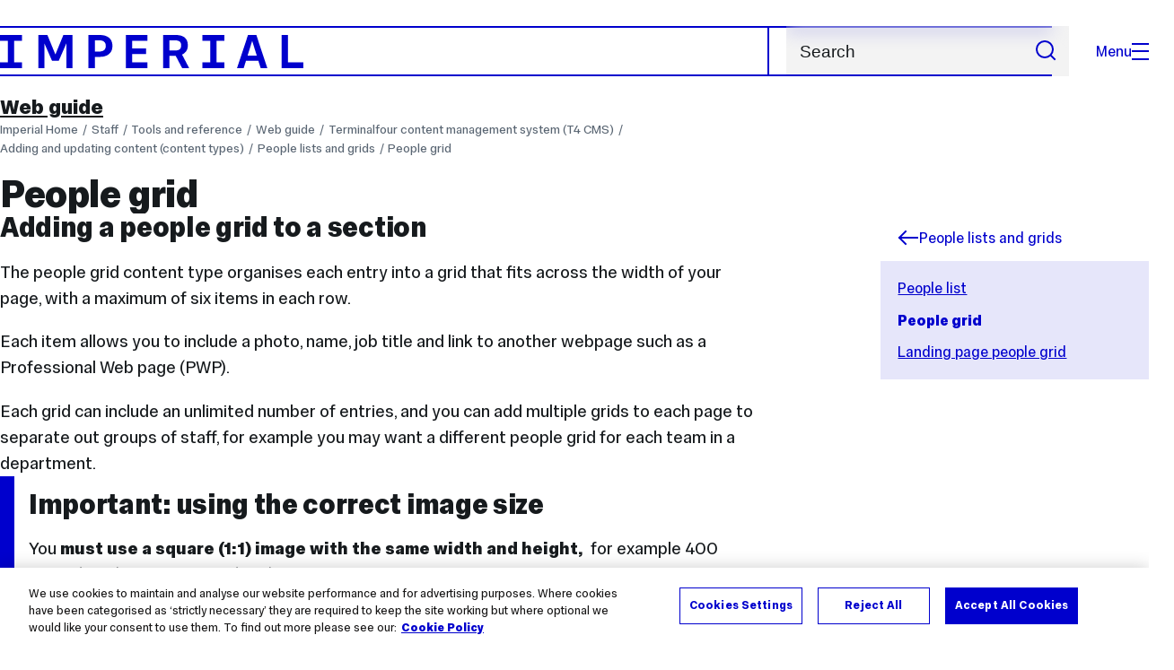

--- FILE ---
content_type: text/html; charset=UTF-8
request_url: https://www.imperial.ac.uk/staff/tools-and-reference/web-guide/t4-site-manager/content-types/people-lists/grid/
body_size: 14639
content:
<!DOCTYPE html>
<html class="no-js" lang="en-GB">

<head>
    <title>People grid | Staff | Imperial College London</title>

    <meta charset="utf-8" />
    <meta http-equiv="X-UA-Compatible" content="IE=edge" />
    <!-- OneTrust Cookies Consent Notice start for imperial.ac.uk -->
<script type="text/javascript" src="https://cdn-ukwest.onetrust.com/consent/6d9efb9d-b605-406f-b8b3-c9644859d064/OtAutoBlock.js" ></script><script src="https://cdn-ukwest.onetrust.com/scripttemplates/otSDKStub.js"  type="text/javascript" charset="UTF-8" data-domain-script="6d9efb9d-b605-406f-b8b3-c9644859d064" ></script>
<script type="text/javascript">function OptanonWrapper() { }</script>
<!-- OneTrust Cookies Consent Notice end for imperial.ac.uk -->
  	<link rel="preconnect" href="https://pxl01-imperialacuk.terminalfour.net">
    <link rel="dns-prefetch" href="https://pxl01-imperialacuk.terminalfour.net">

    <script type="application/ld+json">{"@context": "https://schema.org", "@type": "BreadcrumbList", "itemListElement": [{"@type": "ListItem","position": 1,"name": "Home","item": "https://www.imperial.ac.uk/"},{"@type": "ListItem","position": 2,"name": "Staff","item": "https://www.imperial.ac.uk/staff/"},{"@type": "ListItem","position": 3,"name": "Tools and reference","item": "https://www.imperial.ac.uk/staff/tools-and-reference/"},{"@type": "ListItem","position": 4,"name": "Web guide","item": "https://www.imperial.ac.uk/staff/tools-and-reference/web-guide/"},{"@type": "ListItem","position": 5,"name": "Terminalfour content management system (T4 CMS)","item": "https://www.imperial.ac.uk/staff/tools-and-reference/web-guide/t4-site-manager/"},{"@type": "ListItem","position": 6,"name": "Adding and updating content (content types)","item": "https://www.imperial.ac.uk/staff/tools-and-reference/web-guide/t4-site-manager/content-types/"},{"@type": "ListItem","position": 7,"name": "People lists and grids","item": "https://www.imperial.ac.uk/staff/tools-and-reference/web-guide/t4-site-manager/content-types/people-lists/"},{"@type": "ListItem","position": 8,"name": "People grid","item": "https://www.imperial.ac.uk/staff/tools-and-reference/web-guide/t4-site-manager/content-types/people-lists/grid/"}]}</script>
    <!-- Search metadata tags -->
<meta name="SectionType" content="website">
<!-- twitter metadata tags -->
<meta name="twitter:dnt" content="on">
<meta name="twitter:card" content="summary">
<meta name="twitter:site" content="@imperialcollege">
<meta name="twitter:title" content="People grid">
<meta name="twitter:description" content="How to add a people grid to your T4 pages">
<meta name="twitter:image" content="https://www.imperial.ac.uk/T4Assets/favicon-196x196.png">
<meta name="fb:app_id" content="674884772674087">
<meta property="og:title" content="People grid" />
<meta property="og:type" content="website" />
<meta property="og:image" content="https://www.imperial.ac.uk/T4Assets/favicon-196x196.png" />
<meta property="og:image:type" content="image/png" />
<meta property="og:image:secure_url" content="https://www.imperial.ac.uk/T4Assets/favicon-196x196.png" />
<meta property="og:image:width" content="200" /><meta property="og:image:height" content="200" /><meta property="og:url" content="https://www.imperial.ac.uk/staff/tools-and-reference/web-guide/t4-site-manager/content-types/people-lists/grid/" />
<meta property="og:description" content="How to add a people grid to your T4 pages" />
<meta property="og:locale" content="en_GB" />
<meta property="og:site_name" content="Imperial College London" />

    <meta name="description" content="How to add a people grid to your T4 pages">

    <meta name="keywords" content="">

    <meta name="viewport" content="width=device-width, initial-scale=1.0" />

    <!-- assets */ -->
<link rel="preload" href="/assets/website/fonts/icons/fonts/imperial-icons.woff?vrmf2d" as="font" type="font/woff" crossorigin>
<link rel="preload" href="/assets/website/fonts/imperial-sans/ImperialText-VF.woff2" as="font" type="font/woff2" crossorigin>
<link href="/assets/website/stylesheets/css/screen.2.2.1.css" media="all" rel="stylesheet" type="text/css" />
<link href="/assets/website/stylesheets/css/print.2.2.1.css" media="print" rel="stylesheet" type="text/css" />

<link rel="icon" type="image/svg+xml" href="/assets/website/images/favicon/favicon.svg">
<link rel="alternate icon" href="/assets/website/images/favicon/favicon.ico">
<link rel="icon" href="/assets/website/images/favicon/favicon-32.png" sizes="32x32">
<link rel="icon" href="/assets/website/images/favicon/favicon-57.png" sizes="57x57">
<link rel="icon" href="/assets/website/images/favicon/favicon-76.png" sizes="76x76">
<link rel="icon" href="/assets/website/images/favicon/favicon-96.png" sizes="96x96">
<link rel="icon" href="/assets/website/images/favicon/favicon-128.png" sizes="128x128">
<link rel="icon" href="/assets/website/images/favicon/favicon-192.png" sizes="192x192">
<link rel="icon" href="/assets/website/images/favicon/favicon-228.png" sizes="228x228">
<link rel="shortcut icon" href="/assets/website/images/favicon/favicon-196.png" sizes="196x196">
<link rel="apple-touch-icon" href="/assets/website/images/favicon/favicon-120.png" sizes="120x120">
<link rel="apple-touch-icon" href="/assets/website/images/favicon/favicon-152.png" sizes="152x152">
<link rel="apple-touch-icon" href="/assets/website/images/favicon/favicon-180.png" sizes="180x180">
<meta name="msapplication-TileColor" content="#C8D8E4">
<meta name="msapplication-TileImage" content="/assets/website/images/favicon/favicon-144.png">
<meta name="msapplication-config" content="/assets/website/images/favicon/browserconfig.xml" />

<script src="/assets/website/js/lib/jquery3.min.js" id="jquery3"></script>

<script defer src="/assets/website/js/build/application.2.2.1.min.js" type="text/javascript"></script>

<script defer src="//cdnjs.cloudflare.com/ajax/libs/gsap/3.10.4/gsap.min.js"></script>  <!-- gsap.min.js -->
     
    <link rel="canonical" href="https://www.imperial.ac.uk/staff/tools-and-reference/web-guide/t4-site-manager/content-types/people-lists/grid/" />
    
		 
		
    
      <meta name="SearchLanding" content="false">
      <meta name="LastModified" content="2024-08-06T09:40:12Z" />
</head>

<body class="page-layout-standard theme-6">
    <noscript><iframe src="https://www.googletagmanager.com/ns.html?id=GTM-NDH95W87" height="0" width="0" style="display:none;visibility:hidden"></iframe></noscript><script>(function(w,d,s,l,i){w[l]=w[l]||[];w[l].push({'gtm.start': new Date().getTime(),event:'gtm.js'});var f=d.getElementsByTagName(s)[0], 
j=d.createElement(s),dl=l!='dataLayer'?'&l='+l:'';j.async=true;j.src= 'https://www.googletagmanager.com/gtm.js?id='+i+dl;f.parentNode.insertBefore(j,f); })(window,document,'script','dataLayer','GTM-NDH95W87');</script>
    <a class="skip-to" id="skip-to-content" href="#content">Skip to main content</a>
<a class="skip-to" id="link-to-accessibility" href="/about-the-site/accessibility/">View accessibility support page</a>     
    
    <header class="header">
        <div class="header__inner">
            <a class="header__logo" href="/" aria-label="Homepage">
    <svg width="727" height="80" viewBox="0 0 727 80" fill="none" xmlns="http://www.w3.org/2000/svg">
        <path d="M301.453 0V80H353.346V66H316.622V46H350.152V32.4H316.622V14H353.346V0H301.453Z" fill="currentcolor" />
        <path d="M238.397 12.9177H227.22V39.8776H238.397C247.142 39.8776 253.566 35.6376 253.566 26.3953C253.566 16.8 247.142 12.9177 238.397 12.9177ZM239.196 52.8H227.22V80H212.052V0H239.196C256.219 0 269.533 7.72706 269.533 26.4C269.533 44.8 256.121 52.8 239.196 52.8Z" fill="currentcolor" />
        <path d="M485.079 0V14H503.84V66H485.079V80H537.77V66H519.009V14H537.77V0H485.079Z" fill="currentcolor" />
        <path d="M434.191 24.8C434.191 34.4377 428.602 37.4777 419.022 37.4777H406.248V12.9177H419.022C429.419 12.9224 434.191 16.8 434.191 24.8ZM450.158 24.8C450.158 6.12706 437.384 0 420.619 0H391.08V80H406.248V50.4H419.022C419.722 50.4 420.417 50.3859 421.107 50.3624L436.562 80H453.37L436.224 47.1906C444.565 43.4777 450.158 36.3435 450.158 24.8Z" fill="currentcolor" />
        <path d="M604.324 14.1929L615.238 49.4777H593.406L604.324 14.1929ZM594.345 0L567.999 80H583.966L589.409 62.4H619.235L624.678 80H640.645L614.299 0H594.345Z" fill="currentcolor" />
        <path d="M674.889 0V80H726.914V66H690.058V0H674.889Z" fill="currentcolor" />
        <path d="M151.908 0L132.747 47.04L113.587 0H92.0312V80H106.402V20.1882L124.764 62.4H140.731L159.093 20.1882V80H173.463V0H151.908Z" fill="currentcolor" />
        <path d="M0 0V14H18.7613V66H0V80H52.6912V66H33.93V14H52.6912V0H0Z" fill="currentcolor" />
    </svg>
</a>     

            <div class="header__buttons">
                <search class="header__search">
                   <form action="/search/">
                      <label class="sr-only" for="search">Search</label>
                     <input placeholder="Search" type="search" id="search" name="searchStudioQuery" />
                      <button type="submit" value="Search" aria-label="Submit search">
                          <svg role="img" aria-hidden="true" focusable="false" class="icon icon--m">
                              <use xlink:href="/assets/website/images/svg/icons.svg#search"></use>
                          </svg>
                      </button>
                  </form>
                </search>

                <button class="header__search-toggle toggler" data-targets=".header__search--mobile">
                    Search
                    <svg role="img" aria-hidden="true" focusable="false" class="icon icon--m">
                        <use xlink:href="/assets/website/images/svg/icons.svg#search"></use>
                    </svg>
                </button>
                <button class="header__nav-open" aria-label="Open navigation overlay">Menu<span></span></button>
            </div>


            <nav class="header__nav-fallback">
                <ul class="cluster cluster--pad-m">
                    <li><a href="/study/">Study</a></li><li><a href="/research-and-innovation/">Research</a></li><li><a href="/faculties-and-departments/">Faculties</a></li><li><a href="https://www.imperial.ac.uk/news/">News</a></li><li><a href="/whats-on/">Events</a></li><li><a href="/about/">About</a></li><li><a href="/get-involved/">Get involved</a></li><li><a href="/giving/">Giving</a></li><li><a href="https://shopimperial.org/">Shop Imperial</a></li>
                    <li><a href="/search">Search</a></li>
                </ul>
            </nav>

            <search class="header__search header__search--mobile">
              <form action="/search/">
                      <label class="sr-only" for="search">Search</label>
                      <input placeholder="Search" type="search" id="search" name="searchStudioQuery" />
                      <button type="submit" value="Search" aria-label="Submit search">
                          <svg role="img" aria-hidden="true" focusable="false" class="icon icon--m">
                              <use xlink:href="/assets/website/images/svg/icons.svg#search"></use>
                          </svg>
                      </button>
                  </form>
            </search>
        </div>

        <div id="#overlay" role="dialog" aria-modal="true" aria-labelledby="overlay-title" class="hidden">
            <h2 class="sr-only" id="overlay-title">Website navigation</h2>
            <div class="container">
                <div class="header__drawer">
                    <button class="header__nav-close" aria-label="Close navigation overlay">Close<span></span></button>
                    <a class="header__drawer__logo" href="/" aria-label="Homepage">
    <svg width="727" height="80" viewBox="0 0 727 80" fill="none" xmlns="http://www.w3.org/2000/svg">
    <path d="M301.453 0V80H353.346V66H316.622V46H350.152V32.4H316.622V14H353.346V0H301.453Z" fill="currentcolor"/>
    <path d="M238.397 12.9177H227.22V39.8776H238.397C247.142 39.8776 253.566 35.6376 253.566 26.3953C253.566 16.8 247.142 12.9177 238.397 12.9177ZM239.196 52.8H227.22V80H212.052V0H239.196C256.219 0 269.533 7.72706 269.533 26.4C269.533 44.8 256.121 52.8 239.196 52.8Z" fill="currentcolor"/>
    <path d="M485.079 0V14H503.84V66H485.079V80H537.77V66H519.009V14H537.77V0H485.079Z" fill="currentcolor"/>
    <path d="M434.191 24.8C434.191 34.4377 428.602 37.4777 419.022 37.4777H406.248V12.9177H419.022C429.419 12.9224 434.191 16.8 434.191 24.8ZM450.158 24.8C450.158 6.12706 437.384 0 420.619 0H391.08V80H406.248V50.4H419.022C419.722 50.4 420.417 50.3859 421.107 50.3624L436.562 80H453.37L436.224 47.1906C444.565 43.4777 450.158 36.3435 450.158 24.8Z" fill="currentcolor"/>
    <path d="M604.324 14.1929L615.238 49.4777H593.406L604.324 14.1929ZM594.345 0L567.999 80H583.966L589.409 62.4H619.235L624.678 80H640.645L614.299 0H594.345Z" fill="currentcolor"/>
    <path d="M674.889 0V80H726.914V66H690.058V0H674.889Z" fill="currentcolor"/>
    <path d="M151.908 0L132.747 47.04L113.587 0H92.0312V80H106.402V20.1882L124.764 62.4H140.731L159.093 20.1882V80H173.463V0H151.908Z" fill="currentcolor"/>
    <path d="M0 0V14H18.7613V66H0V80H52.6912V66H33.93V14H52.6912V0H0Z" fill="currentcolor"/>
</svg>
</a>     
                    <div class="header__pane-switchers">
                        <button class="header__pane-switcher" data-tab-id="site-nav">Key links</button>
                        <button class="header__pane-switcher" data-tab-id="section-nav">This section</button>
                    </div>
                    <div class="header__pane header__pane--global" id="site-nav">
                        <a class="header__skip-link" href="#section-nav">Skip to section navigation</a>
                        <nav class="header__nav header__nav--global" aria-labelledby="global-nav-title">
                            <h3 class="sr-only" id="global-nav-title">Global site navigation</h3>
                            <ul>
                                <li>
    <a href="/study/">Study</a>
    <ul>
<li><a href="/study/courses/">Course search</a></li>
<li><a href="/study/apply/">Apply</a></li>
<li><a href="/study/fees-and-funding/">Fees and funding</a></li>
<li><a href="/study/student-life/">Student life</a></li>
<li><a href="/study/visit/">Visit</a></li>
<li><a href="/study/help-centre/">Help centre</a></li>
<li><a href="/study/request-info/">Request info</a></li>
<li><a href="/study/international-students/">International students</a></li>
<li><a href="https://www.imperial.ac.uk/business-school/executive-education/">Executive education</a></li>
<li></li>
<li><a href="/study/visit/summer-schools/">Summer schools</a></li>
</ul>
</li><li>
    <a href="/research-and-innovation/">Research</a>
    
</li><li>
    <a href="/faculties-and-departments/">Faculties</a>
    <ul>
<li><a href="/engineering/">Faculty of Engineering</a></li>
<li><a href="/medicine/">Faculty of Medicine</a></li>
<li><a href="/natural-sciences/">Faculty of Natural Sciences</a></li>
<li><a href="https://www.imperial.ac.uk/business-school/">Imperial Business School</a></li>
<li><a href="/admin-services/">Administrative and support services</a></li>
</ul>
</li><li>
    <a href="https://www.imperial.ac.uk/news/">News</a>
    <ul>
<li><a href="https://www.imperial.ac.uk/news/">News</a></li>
<li><a href="/be-inspired/stories/">Imperial Stories</a></li>
<li><a href="/be-inspired/magazine/">Imperial Magazine</a></li>
</ul>
</li><li>
    <a href="/whats-on/">Events</a>
    <ul>
<li><a href="/whats-on/">What's on</a></li>
<li><a href="/be-inspired/festival/">Great Exhibition Road Festival</a></li>
<li><a href="/be-inspired/lates/">Imperial Lates</a></li>
<li><a href="/students/graduation/">Graduation</a></li>
</ul>
</li><li>
    <a href="/about/">About</a>
    <ul>
<li><a href="/about/leadership-and-strategy/president/">President</a></li>
<li><a href="/about/leadership-and-strategy/provost/">Provost and Deputy President</a></li>
<li><a href="/admin-services/governance/university-governance-structure/governance-structure/council/">Council</a></li>
<li><a href="/about/leadership-and-strategy/strategy/">Imperial Strategy</a></li>
<li><a href="/about/global/">Imperial Global</a></li>
<li><a href="/about/sustainability/">Sustainable Imperial</a></li>
<li><a href="/about/school-of-convergence-science/">School of Convergence Science</a></li>
<li><a href="/about/governance/">Governance</a></li>
<li><a href="/visit/campuses/">Campuses</a></li>
<li><a href="https://profiles.imperial.ac.uk/">Our academics</a></li>
<li><a href="/jobs/">Jobs at Imperial</a></li>
</ul>
</li><li>
    <a href="/get-involved/">Get involved</a>
    <ul>
<li><a href="/giving/">Giving</a></li>
<li><a href="/be-inspired/schools-outreach/">Schools outreach</a></li>
<li><a href="/be-inspired/global-summer-school/">Imperial Global Summer School</a></li>
<li><a href="/be-inspired/societal-engagement/">Societal engagement</a></li>
<li><a href="/be-inspired/volunteering/">Volunteering and outreach</a></li>
<li><a href="/get-involved/women-at-imperial/">Women at Imperial</a></li>
</ul>
</li><li>
    <a href="/giving/">Giving</a>
    
</li><li>
    <a href="https://shopimperial.org/">Shop Imperial</a>
    
</li>
                            </ul>
                        </nav>
                        <nav aria-labelledby="user-nav-title" role="navigation">
    <h3 class="sr-only" id="user-nav-title">User links navigation</h3>
    <ul class="header__user-links">
        <li><a href="/staff/">For staff</a></li>
        <li><a href="/students/">Current students</a></li>
        <li><a href="/for-business/">Imperial for business</a></li>
        <li><a href="/be-inspired/schools-outreach/">For schools</a></li>
        <li><a href="/alumni/">Alumni</a></li>
    </ul>
</nav>
                    </div>
                    <div class="header__pane header__pane--section" id="section-nav">
                        <nav class="header__nav header__nav--section" aria-labelledby="section-nav-title">
                            <!-- Section ID 1572--><a class="header__nav__breadcrumb" href="/staff/tools-and-reference/">
<span>Tools and reference</span>
</a>

                            <h3 class="header__nav__title" id="section-nav-title"><a href="/staff/tools-and-reference/web-guide/">Web guide</a><span class="sr-only"> navigation</span></h3>
                            <ul>
                                <li><span class="currentbranch0"><a href="/staff/tools-and-reference/web-guide/t4-site-manager/">Terminalfour content management system (T4 CMS)</a></span>
<ul class="multilevel-linkul-0">
<li><a href="/staff/tools-and-reference/web-guide/t4-site-manager/new-sections-and-redesigns/">Requesting new sections of the website or redesigning existing sections in T4 </a></li>
<li><a href="/staff/tools-and-reference/web-guide/t4-site-manager/add-a-section/">Adding a new section (page)</a></li>
<li><a href="/staff/tools-and-reference/web-guide/t4-site-manager/edit-a-section/">Editing a section (page)</a>
<ul class="multilevel-linkul-1">
<li><a href="/staff/tools-and-reference/web-guide/t4-site-manager/edit-a-section/reorder-navigation/">Reorder the pages in your navigation</a></li>

</ul>

</li>
<li><a href="/staff/tools-and-reference/web-guide/t4-site-manager/moving-sections/">Moving sections (pages)</a></li>
<li><a href="/staff/tools-and-reference/web-guide/t4-site-manager/templates/">Page layouts (templates)</a></li>
<li><span class="currentbranch1"><a href="/staff/tools-and-reference/web-guide/t4-site-manager/content-types/">Adding and updating content (content types)</a></span>
<ul class="multilevel-linkul-1">
<li><a href="/staff/tools-and-reference/web-guide/t4-site-manager/content-types/list/">A-Z list of content types </a></li>
<li><a href="/staff/tools-and-reference/web-guide/t4-site-manager/content-types/adding-a-content-type/">Adding a content type</a></li>
<li><a href="/staff/tools-and-reference/web-guide/t4-site-manager/content-types/general-content/images/">Adding images to your content</a></li>
<li><a href="/staff/tools-and-reference/web-guide/t4-site-manager/content-types/updating-content/">Updating an existing content type</a>
<ul class="multilevel-linkul-2">
<li><a href="/staff/tools-and-reference/web-guide/t4-site-manager/content-types/updating-content/restore/">Restore a previous version of the content</a></li>

</ul>

</li>
<li><a href="/staff/tools-and-reference/web-guide/t4-site-manager/content-types/moving-and-duplicating/">Moving and duplicating content</a></li>
<li><a href="/staff/tools-and-reference/web-guide/t4-site-manager/content-types/reordering-content/">Reordering content on your pages</a></li>
<li><a href="/staff/tools-and-reference/web-guide/t4-site-manager/content-types/accordions/">Accordions</a></li>
<li><a href="/staff/tools-and-reference/web-guide/t4-site-manager/content-types/banners/">Banners</a>
<ul class="multilevel-linkul-2">
<li><a href="/staff/tools-and-reference/web-guide/t4-site-manager/content-types/banners/banner-bottom-block/">Banner - bottom block</a></li>
<li><a href="/staff/tools-and-reference/web-guide/t4-site-manager/content-types/banners/landing-page/">Landing page banner with call to action links</a></li>

</ul>

</li>
<li><a href="/staff/tools-and-reference/web-guide/t4-site-manager/content-types/blog-feed/">Blog feed</a></li>
<li><a href="/staff/tools-and-reference/web-guide/t4-site-manager/content-types/call-to-action-box/">Call to action box</a></li>
<li><a href="/staff/tools-and-reference/web-guide/t4-site-manager/content-types/carousels/">Carousels</a></li>
<li><a href="/staff/tools-and-reference/web-guide/t4-site-manager/content-types/celcat/">Celcat calendar</a></li>
<li><a href="/staff/tools-and-reference/web-guide/t4-site-manager/content-types/column-blocks/">Column blocks (link lists)</a>
<ul class="multilevel-linkul-2">
<li><a href="/staff/tools-and-reference/web-guide/t4-site-manager/content-types/column-blocks/3-column-block/">3 Column block</a></li>
<li><a href="/staff/tools-and-reference/web-guide/t4-site-manager/content-types/column-blocks/4-column-block/">4 Column block</a></li>

</ul>

</li>
<li><a href="/staff/tools-and-reference/web-guide/t4-site-manager/content-types/colour-blocks/">Column colour blocks</a>
<ul class="multilevel-linkul-2">
<li><a href="/staff/tools-and-reference/web-guide/t4-site-manager/content-types/colour-blocks/2-column-colour-block/">2 Column colour block</a></li>
<li><a href="/staff/tools-and-reference/web-guide/t4-site-manager/content-types/colour-blocks/3-column-colour-block/">3 Column colour block</a></li>
<li><a href="/staff/tools-and-reference/web-guide/t4-site-manager/content-types/colour-blocks/2-column-general-content-block/">2 column general content block</a></li>
<li><a href="/staff/tools-and-reference/web-guide/t4-site-manager/content-types/colour-blocks/3-column-general-content-block/">3 column general content block</a></li>

</ul>

</li>
<li><a href="/staff/tools-and-reference/web-guide/t4-site-manager/content-types/data-harvesting/">Data harvesting/Student CRM forms</a></li>
<li><a href="/staff/tools-and-reference/web-guide/t4-site-manager/content-types/display-external-feed/">Display external feed</a></li>
<li><a href="/staff/tools-and-reference/web-guide/t4-site-manager/content-types/eventbrite/">Eventbrite</a></li>
<li><a href="/staff/tools-and-reference/web-guide/t4-site-manager/content-types/flexible-content/">Flexible content blocks</a>
<ul class="multilevel-linkul-2">
<li><a href="/staff/tools-and-reference/web-guide/t4-site-manager/content-types/flexible-content/flexible-content-benefits/">Benefits of using flexible content blocks</a></li>
<li><a href="/staff/tools-and-reference/web-guide/t4-site-manager/content-types/flexible-content/fixed-widths/">Using fixed column widths</a></li>

</ul>

</li>
<li><a href="/staff/tools-and-reference/web-guide/t4-site-manager/content-types/flexible-image-text-cards/">Flexible image and text cards</a></li>
<li><a href="/staff/tools-and-reference/web-guide/t4-site-manager/content-types/flickr-album/">Flickr album</a></li>
<li><a href="/staff/tools-and-reference/web-guide/t4-site-manager/content-types/forms/">Forms and surveys</a></li>
<li><a href="/staff/tools-and-reference/web-guide/t4-site-manager/content-types/general-a-z-lists/">General A-Z lists</a></li>
<li><a href="/staff/tools-and-reference/web-guide/t4-site-manager/content-types/general-content/">General content</a>
<ul class="multilevel-linkul-2">
<li><a href="/staff/tools-and-reference/web-guide/t4-site-manager/content-types/general-content/images/">Using images in your content</a>
<ul class="multilevel-linkul-3">
<li><a href="/staff/tools-and-reference/web-guide/t4-site-manager/content-types/general-content/images/sizes/">Image sizes for each content type</a></li>
<li><a href="/staff/tools-and-reference/web-guide/t4-site-manager/content-types/general-content/images/adding-images/">Adding images to your content</a>
<ul class="multilevel-linkul-4">
<li><a href="/staff/tools-and-reference/web-guide/t4-site-manager/content-types/general-content/images/adding-images/using-existing-images-in-the-media-library/">Using existing images in the Media Library</a></li>
<li><a href="/staff/tools-and-reference/web-guide/t4-site-manager/content-types/general-content/images/adding-images/adding-new-images-to-the-media-library/">Adding new images to the Media Library</a></li>

</ul>

</li>
<li><a href="/staff/tools-and-reference/web-guide/t4-site-manager/content-types/general-content/images/image-filenames/">Image filename guidance</a></li>

</ul>

</li>
<li><a href="/staff/tools-and-reference/web-guide/t4-site-manager/content-types/general-content/documents/">Adding documents: pdfs, Word, zip etc.</a>
<ul class="multilevel-linkul-3">
<li><a href="/staff/tools-and-reference/web-guide/t4-site-manager/content-types/general-content/documents/document-link/">Adding a link to a document in your content</a></li>
<li><a href="/staff/tools-and-reference/web-guide/t4-site-manager/content-types/general-content/documents/editing-documents/">Editing and removing existing documents</a></li>

</ul>

</li>

</ul>

</li>
<li><a href="/staff/tools-and-reference/web-guide/t4-site-manager/content-types/google-calendar/">Google Calendar</a></li>
<li><a href="/staff/tools-and-reference/web-guide/t4-site-manager/content-types/maps/">Google Maps and Street View</a>
<ul class="multilevel-linkul-2">
<li><a href="/staff/tools-and-reference/web-guide/t4-site-manager/content-types/maps/google-map/">Google Map (embed)</a></li>
<li><a href="/staff/tools-and-reference/web-guide/t4-site-manager/content-types/maps/street-view/">Street View (embed)</a></li>

</ul>

</li>
<li><a href="/staff/tools-and-reference/web-guide/t4-site-manager/content-types/highlight-box/">Highlight box</a>
<ul class="multilevel-linkul-2">
<li><a href="/staff/tools-and-reference/web-guide/t4-site-manager/content-types/highlight-box/call-to-action-button/">Call to action button</a></li>
<li><a href="/staff/tools-and-reference/web-guide/t4-site-manager/content-types/highlight-box/colour-block/">Colour block</a></li>
<li><a href="/staff/tools-and-reference/web-guide/t4-site-manager/content-types/highlight-box/document-download/">Document download button</a></li>
<li><a href="/staff/tools-and-reference/web-guide/t4-site-manager/content-types/highlight-box/video/">Video</a></li>

</ul>

</li>
<li><a href="/staff/tools-and-reference/web-guide/t4-site-manager/content-types/icon-cards/">Icon cards</a>
<ul class="multilevel-linkul-2">
<li><a href="/staff/tools-and-reference/web-guide/t4-site-manager/content-types/icon-cards/list/">All icon cards available</a></li>

</ul>

</li>
<li><a href="/staff/tools-and-reference/web-guide/t4-site-manager/content-types/image-grid/">Image grid</a></li>
<li><a href="/staff/tools-and-reference/web-guide/t4-site-manager/content-types/infogram/">Infogram</a></li>
<li><a href="/staff/tools-and-reference/web-guide/t4-site-manager/content-types/issuu/">Issuu</a></li>
<li><a href="/staff/tools-and-reference/web-guide/t4-site-manager/content-types/key-facts/">Key facts</a></li>
<li><a href="/staff/tools-and-reference/web-guide/t4-site-manager/content-types/feature-item/">Landing page feature item</a></li>
<li><a href="/staff/tools-and-reference/web-guide/t4-site-manager/content-types/landing-page-navigation-listing/">Landing page navigation listing</a></li>
<li><a href="/staff/tools-and-reference/web-guide/t4-site-manager/content-types/landing-page-text-with-featurelinks/">Landing page text with feature/links</a></li>
<li><a href="/staff/tools-and-reference/web-guide/t4-site-manager/content-types/lead-paragraph/">Lead paragraph</a></li>
<li><a href="/staff/tools-and-reference/web-guide/t4-site-manager/content-types/local-footer/">Local footers</a></li>
<li><a href="/staff/tools-and-reference/web-guide/t4-site-manager/content-types/logo-grid/">Logo grid</a></li>
<li><a href="/staff/tools-and-reference/web-guide/t4-site-manager/content-types/mailchimp/">MailChimp</a></li>
<li><a href="/staff/tools-and-reference/web-guide/t4-site-manager/content-types/news-and-events/">News and events</a>
<ul class="multilevel-linkul-2">
<li><a href="/staff/tools-and-reference/web-guide/t4-site-manager/content-types/news-and-events/event-listing/">Event listing</a></li>
<li><a href="/staff/tools-and-reference/web-guide/t4-site-manager/content-types/news-and-events/event-summary/">Event summary</a></li>
<li><a href="/staff/tools-and-reference/web-guide/t4-site-manager/content-types/news-and-events/events-feed/">Events feed</a></li>
<li><a href="/staff/tools-and-reference/web-guide/t4-site-manager/content-types/news-and-events/landing-page-news/">Landing page news story</a></li>
<li><a href="/staff/tools-and-reference/web-guide/t4-site-manager/content-types/news-and-events/manual-latest-news-block/">Manual latest news block</a></li>
<li><a href="/staff/tools-and-reference/web-guide/t4-site-manager/content-types/news-and-events/feed/">News feed</a></li>
<li><a href="/staff/tools-and-reference/web-guide/t4-site-manager/content-types/news-and-events/search-page/">News search page</a></li>

</ul>

</li>
<li><span class="currentbranch2"><a href="/staff/tools-and-reference/web-guide/t4-site-manager/content-types/people-lists/">People lists and grids</a></span>
<ul class="multilevel-linkul-2">
<li><a href="/staff/tools-and-reference/web-guide/t4-site-manager/content-types/people-lists/list/">People list</a></li>
<li><span class="currentbranch3"><a href="/staff/tools-and-reference/web-guide/t4-site-manager/content-types/people-lists/grid/">People grid</a></span></li>
<li><a href="/staff/tools-and-reference/web-guide/t4-site-manager/content-types/people-lists/landing-grid/">Landing page people grid</a></li>

</ul>

</li>
<li><a href="/staff/tools-and-reference/web-guide/t4-site-manager/content-types/prezi/">Prezi</a></li>
<li><a href="/staff/tools-and-reference/web-guide/t4-site-manager/content-types/quote-block/">Quote block</a></li>
<li><a href="/staff/tools-and-reference/web-guide/t4-site-manager/content-types/research-publications/">Research publications</a></li>
<li><a href="/staff/tools-and-reference/web-guide/t4-site-manager/content-types/slideshows/">Slideshows</a>
<ul class="multilevel-linkul-2">
<li><a href="/staff/tools-and-reference/web-guide/t4-site-manager/content-types/slideshows/full-width-landing/">Slideshow - full width landing</a></li>
<li><a href="/staff/tools-and-reference/web-guide/t4-site-manager/content-types/slideshows/slideshow-tall/">Slideshow - tall</a></li>
<li><a href="/staff/tools-and-reference/web-guide/t4-site-manager/content-types/slideshows/slideshow-short/">Slideshow - short</a></li>

</ul>

</li>
<li><a href="/staff/tools-and-reference/web-guide/t4-site-manager/content-types/social-metadata/">Social Metadata</a></li>
<li><a href="/staff/tools-and-reference/web-guide/t4-site-manager/content-types/soundcloud/">SoundCloud</a></li>
<li><a href="/staff/tools-and-reference/web-guide/t4-site-manager/content-types/tabs/">Tabs</a></li>
<li><a href="/staff/tools-and-reference/web-guide/t4-site-manager/content-types/umap/">uMap</a></li>
<li><a href="/staff/tools-and-reference/web-guide/t4-site-manager/content-types/videos/">Adding videos</a>
<ul class="multilevel-linkul-2">
<li><a href="/staff/tools-and-reference/web-guide/t4-site-manager/content-types/videos/video-3-column/">Video - 3 column</a></li>
<li><a href="/staff/tools-and-reference/web-guide/t4-site-manager/content-types/videos/video-with-text/">Video with text</a></li>
<li><a href="/staff/tools-and-reference/web-guide/t4-site-manager/content-types/highlight-box/video/">Video in a highlight box</a></li>
<li><a href="/staff/tools-and-reference/web-guide/t4-site-manager/content-types/videos/video-playlist/">Video playlist</a></li>
<li><a href="/staff/tools-and-reference/web-guide/t4-site-manager/content-types/videos/video-general-content/">Video with general content</a></li>

</ul>

</li>
<li><a href="/staff/tools-and-reference/web-guide/t4-site-manager/content-types/widgets-and-items/">Widgets and items</a></li>
<li><a href="/staff/tools-and-reference/web-guide/t4-site-manager/content-types/wufoo/">Wufoo</a></li>

</ul>

</li>
<li><a href="/staff/tools-and-reference/web-guide/t4-site-manager/hiding-and-deleting/">Deleting and hiding content and sections (pages)</a>
<ul class="multilevel-linkul-1">
<li><a href="/staff/tools-and-reference/web-guide/t4-site-manager/hiding-and-deleting/sections/">Hiding,unpublishing and deleting sections (pages)</a></li>

</ul>

</li>
<li><a href="/staff/tools-and-reference/web-guide/t4-site-manager/content-types/general-content/documents/">Adding documents: pdfs, Word, zip etc.</a></li>
<li><a href="/staff/tools-and-reference/web-guide/t4-site-manager/restrict-access/">Restricting viewing access of your pages and documents</a></li>
<li><a href="/staff/tools-and-reference/web-guide/t4-site-manager/viewing-pages/">Previewing pages before they go live</a></li>
<li><a href="/staff/tools-and-reference/web-guide/t4-site-manager/publishing/">Publishing your pages (making them live)</a></li>
<li><a href="/staff/tools-and-reference/web-guide/t4-site-manager/colour-theme/">Website colour theme</a></li>
<li><a href="/staff/tools-and-reference/web-guide/t4-site-manager/jargon-buster/">Jargon glossary</a></li>
<li><a href="/staff/tools-and-reference/web-guide/t4-site-manager/logging-in-error/">Error when logging into T4 (401 error) - how to resolve</a></li>

</ul>

</li><li><a href="/staff/tools-and-reference/web-guide/tools/">Digital tools and services</a>
<ul class="multilevel-linkul-0">
<li><a href="/staff/tools-and-reference/web-guide/t4-site-manager/">Terminalfour (T4) Site Manager</a></li>
<li><a href="/staff/tools-and-reference/web-guide/tools/qualtrics/">Qualtrics survey tool</a>
<ul class="multilevel-linkul-1">
<li><a href="/staff/tools-and-reference/web-guide/tools/qualtrics/creating-a-survey/">Creating a form / survey</a></li>
<li><a href="/staff/tools-and-reference/web-guide/tools/qualtrics/publishing-forms/">Publishing a form / survey</a></li>
<li><a href="/staff/tools-and-reference/web-guide/tools/qualtrics/reports/">Extracting survey data and reports</a></li>
<li><a href="/staff/tools-and-reference/web-guide/tools/qualtrics/decommissioning/">Decommissioning your form and survey</a></li>
<li><a href="/staff/tools-and-reference/web-guide/tools/qualtrics/survey-help/">Qualtrics surveys - further help</a></li>
<li><a href="/staff/tools-and-reference/web-guide/tools/qualtrics/accessibility-qualtrics/">Accessibility on Qualtrics site</a></li>

</ul>

</li>
<li><a href="/staff/tools-and-reference/web-guide/tools/analytics-dashboards/">Analytics dashboards</a>
<ul class="multilevel-linkul-1">
<li><a href="/staff/tools-and-reference/web-guide/tools/analytics-dashboards/interpret-dashboard-data/">Guidance on your dashboard data</a></li>

</ul>

</li>
<li><a href="/staff/tools-and-reference/web-guide/tools/blogs/">Imperial blogs</a>
<ul class="multilevel-linkul-1">
<li><a href="/staff/tools-and-reference/web-guide/tools/blogs/how-to/">Blogs - getting started with WordPress</a></li>
<li><a href="/staff/tools-and-reference/web-guide/tools/blogs/terms-of-use/">Terms and conditions </a></li>
<li><a href="/staff/tools-and-reference/web-guide/tools/blogs/accessibility/">Accessibility statement for Imperial blogs</a></li>

</ul>

</li>
<li><a href="/admin-services/ict/training-and-resources/inclusive-technology/">Inclusive Technology</a></li>
<li><a href="/admin-services/ict/self-service/connect-communicate/sharing-and-collaboration-tools/sharepoint-online/">SharePoint</a></li>
<li><a href="/staff/tools-and-reference/web-guide/tools/digital-signage/">Digital signage</a>
<ul class="multilevel-linkul-1">
<li><a href="/staff/tools-and-reference/web-guide/tools/digital-signage/large-screen-guidelines/">Main Entrance large screen guidelines</a></li>
<li><a href="/staff/tools-and-reference/web-guide/tools/digital-signage/list-of-screens-across-our-campuses/">List of screens across our campuses</a></li>
<li><a href="/staff/tools-and-reference/web-guide/tools/digital-signage/guidance-for-running-screens/">Guidance for running screens</a></li>
<li><a href="/staff/tools-and-reference/web-guide/tools/digital-signage/guidance-for-creating-content-for-screens/">Guidance for creating content for screens</a></li>

</ul>

</li>
<li><a href="/admin-services/ict/self-service/connect-communicate/sharing-and-collaboration-tools/wikis/">Wikis</a></li>
<li><a href="/staff/tools-and-reference/web-guide/tools/social-media/">Social media</a>
<ul class="multilevel-linkul-1">
<li><a href="/be-inspired/social-and-multimedia/directory/">Social networks</a></li>

</ul>

</li>
<li><a href="/staff/tools-and-reference/web-guide/tools/news/">Imperial News</a></li>
<li><a href="/staff/tools-and-reference/web-guide/tools/events-website/">Events website</a>
<ul class="multilevel-linkul-1">
<li><a href="/staff/tools-and-reference/web-guide/tools/events-website/events-authors/">Instructions for events authors</a></li>
<li><a href="/staff/tools-and-reference/web-guide/tools/events-website/feed-generator/">Using the feed generator</a></li>
<li><a href="/staff/tools-and-reference/web-guide/tools/events-website/things-to-consider/">Approaches to consider</a></li>

</ul>

</li>
<li><a href="/admin-services/communications/internal-communications/email-newsletters/using-poppulo/">Poppulo (email newsletters)</a></li>
<li><a href="/staff/tools-and-reference/web-guide/tools/search/">Website search</a></li>
<li><a href="/staff/tools-and-reference/web-guide/tools/workspace-on-box/">Workspace on Box for public file sharing</a></li>
<li><a href="/staff/tools-and-reference/web-guide/tools/mobile-apps/">Mobile apps</a></li>

</ul>

</li><li><a href="/staff/tools-and-reference/web-guide/training-and-events/">Digital skills training</a>
<ul class="multilevel-linkul-0">
<li><a href="/staff/tools-and-reference/web-guide/training-and-events/materials/">Web skills materials</a>
<ul class="multilevel-linkul-1">
<li><a href="/staff/tools-and-reference/web-guide/training-and-events/materials/accessibility/">Accessible content guidance</a>
<ul class="multilevel-linkul-2">
<li><a href="/staff/tools-and-reference/web-guide/training-and-events/materials/accessibility/headings/">Using clear and effective headings</a></li>
<li><a href="/staff/tools-and-reference/web-guide/training-and-events/materials/accessibility/images/">Accessible images</a></li>
<li><a href="/staff/tools-and-reference/web-guide/training-and-events/materials/accessibility/links/">Adding accessible links</a></li>
<li><a href="/staff/tools-and-reference/web-guide/training-and-events/materials/accessibility/tables/">Using tables</a></li>
<li><a href="/staff/tools-and-reference/web-guide/training-and-events/materials/accessibility/documents/">Publishing accessible documents online</a>
<ul class="multilevel-linkul-3">
<li><a href="/staff/tools-and-reference/web-guide/training-and-events/materials/accessibility/documents/ms-office/">Creating accessible Office documents</a>
<ul class="multilevel-linkul-4">
<li><a href="/staff/tools-and-reference/web-guide/training-and-events/materials/accessibility/documents/ms-office/image-alt-text/">Add alternative (alt) text to images</a></li>
<li><a href="/staff/tools-and-reference/web-guide/training-and-events/materials/accessibility/documents/ms-office/add-a-document-title-to-your-documents/">Add a document title to your documents</a></li>
<li><a href="/staff/tools-and-reference/web-guide/training-and-events/materials/accessibility/documents/ms-office/hyperlinks/">Make hyperlinks accessible</a></li>
<li><a href="/staff/tools-and-reference/web-guide/training-and-events/materials/accessibility/documents/ms-office/heading-styles/">Use heading styles properly</a></li>
<li><a href="/staff/tools-and-reference/web-guide/training-and-events/materials/accessibility/documents/ms-office/formatting-tables/">Formatting tables</a></li>
<li><a href="/staff/tools-and-reference/web-guide/training-and-events/materials/accessibility/documents/ms-office/checking-accessibility/">Checking the accessibility of your document</a></li>
<li><a href="/staff/tools-and-reference/web-guide/training-and-events/materials/accessibility/documents/ms-office/accessible-charts/">Making accessible charts</a></li>
<li><a href="/staff/tools-and-reference/web-guide/training-and-events/materials/accessibility/documents/ms-office/powerpoint/">Creating accessible PowerPoint presentations</a></li>

</ul>

</li>

</ul>

</li>
<li><a href="/staff/tools-and-reference/web-guide/training-and-events/materials/accessibility/video-audio/">Creating accessible video and audio</a>
<ul class="multilevel-linkul-3">
<li><a href="/staff/tools-and-reference/web-guide/training-and-events/materials/accessibility/video-audio/descriptive-transcripts/">Provide a descriptive transcript for your videos</a></li>
<li><a href="/staff/tools-and-reference/web-guide/training-and-events/materials/accessibility/video-audio/podcasts/">Making accessible Podcasts (audio) </a></li>
<li><a href="/staff/tools-and-reference/web-guide/training-and-events/materials/accessibility/video-audio/social-media/">Accessibility for social media</a></li>

</ul>

</li>
<li><a href="/staff/tools-and-reference/web-guide/training-and-events/materials/accessibility/surveys/">Writing accessible surveys</a></li>
<li><a href="/staff/tools-and-reference/web-guide/training-and-events/materials/accessibility/checklist/">Accessible content checklist</a></li>

</ul>

</li>
<li><a href="/staff/tools-and-reference/web-guide/training-and-events/materials/writing-for-web/">Writing for the web</a></li>
<li><a href="/staff/tools-and-reference/web-guide/tools/analytics-dashboards/">Analysing online traffic with Google Analytics dashboards</a></li>
<li><a href="/staff/tools-and-reference/web-guide/training-and-events/materials/blogging/">Blogging</a></li>
<li><a href="/staff/tools-and-reference/web-guide/training-and-events/materials/images/">Images</a></li>
<li><a href="/staff/tools-and-reference/web-guide/training-and-events/materials/seo/">Increasing the visibility of your website (SEO)</a></li>
<li><a href="/staff/tools-and-reference/web-guide/training-and-events/materials/social-media/">Social Media</a></li>
<li><a href="/staff/tools-and-reference/web-guide/training-and-events/materials/events/">Creating events</a></li>
<li><a href="/staff/tools-and-reference/web-guide/training-and-events/materials/writing-news/">Writing news articles </a>
<ul class="multilevel-linkul-2">
<li><a href="/staff/tools-and-reference/web-guide/training-and-events/materials/writing-news/content-guidance/">Content guidance</a></li>

</ul>

</li>
<li><a href="/staff/tools-and-reference/web-guide/training-and-events/materials/top-tips/">Top tips</a>
<ul class="multilevel-linkul-2">
<li><a href="/staff/tools-and-reference/web-guide/training-and-events/materials/top-tips/accordions/">Accordions</a></li>
<li><a href="/staff/tools-and-reference/web-guide/training-and-events/materials/top-tips/a-z-lists/">A-Z lists</a></li>
<li><a href="/staff/tools-and-reference/web-guide/training-and-events/materials/top-tips/bullet-points-and-numbered-lists/">Bullet points and numbered lists</a></li>
<li><a href="/staff/tools-and-reference/web-guide/training-and-events/materials/top-tips/call-to-action/">Writing calls to action</a></li>
<li><a href="/staff/tools-and-reference/web-guide/training-and-events/materials/top-tips/tabbed-content/">Tabbed content</a></li>
<li><a href="/staff/tools-and-reference/web-guide/training-and-events/materials/top-tips/documents/">Uploading documents online</a></li>
<li><a href="/staff/tools-and-reference/web-guide/training-and-events/materials/top-tips/using-tables/">Using tables</a></li>
<li><a href="/staff/tools-and-reference/web-guide/training-and-events/materials/top-tips/collecting-personal-data/">Collecting personal data</a></li>
<li><a href="/staff/tools-and-reference/web-guide/training-and-events/materials/top-tips/writing-surveys/">Writing Surveys</a></li>

</ul>

</li>
<li><a href="/staff/tools-and-reference/web-guide/training-and-events/materials/user-testing/">User testing techniques </a></li>
<li><a href="/staff/tools-and-reference/web-guide/training-and-events/materials/ga/">Google Analytics </a></li>

</ul>

</li>
<li><a href="/staff/tools-and-reference/web-guide/training-and-events/accessibility-course/">Digital Accessibility online course</a></li>
<li><a href="/staff/tools-and-reference/web-guide/t4-site-manager/">T4 website CMS training</a></li>
<li><a href="/staff/tools-and-reference/web-guide/tools/events-website/events-authors/">Events website training</a></li>
<li><a href="/staff/tools-and-reference/web-guide/training-and-events/training-stats/">Online training feedback and stats</a>
<ul class="multilevel-linkul-1">
<li><a href="/staff/tools-and-reference/web-guide/training-and-events/training-stats/accessibility/">Accessibility training feedback</a></li>
<li><a href="/staff/tools-and-reference/web-guide/training-and-events/training-stats/pwp/">PWP training feedback</a></li>
<li><a href="/staff/tools-and-reference/web-guide/training-and-events/training-stats/t4-training-stats/" class="">T4 V8 training overview stats</a></li>
<li><a href="/staff/tools-and-reference/web-guide/training-and-events/training-stats/t4-training-feedback/">T4 V8 training feedback</a></li>

</ul>

</li>

</ul>

</li><li><a href="/staff/tools-and-reference/web-guide/policies-and-guidance/">Policies and standards</a>
<ul class="multilevel-linkul-0">
<li><a href="/staff/tools-and-reference/web-guide/policies-and-guidance/new-websites/">Creating a new website</a></li>
<li><a href="/staff/tools-and-reference/web-guide/policies-and-guidance/comments/">Web and social media comments policy</a></li>
<li><a href="/staff/tools-and-reference/web-guide/policies-and-guidance/url-policy/">URL policy</a></li>
<li><a href="/staff/tools-and-reference/web-guide/policies-and-guidance/accessibility-standards/">Meeting our accessibility standards</a>
<ul class="multilevel-linkul-1">
<li><a href="/staff/tools-and-reference/web-guide/policies-and-guidance/accessibility-standards/teaching-videos/">Video standards for online teaching and learning </a></li>
<li><a href="/staff/tools-and-reference/web-guide/policies-and-guidance/accessibility-standards/regulations/">Digital accessibility regulations</a></li>
<li><a href="/staff/tools-and-reference/web-guide/policies-and-guidance/accessibility-standards/exemptions/">Exemptions</a></li>
<li><a href="/staff/tools-and-reference/web-guide/policies-and-guidance/accessibility-standards/testing-tools/">Accessibility testing tools</a></li>
<li><a href="/staff/tools-and-reference/web-guide/policies-and-guidance/accessibility-standards/glossary/">Digital accessibility glossary</a></li>
<li><a href="/staff/tools-and-reference/web-guide/policies-and-guidance/accessibility-standards/faqs/">Digital accessibility FAQs</a></li>
<li><a href="/staff/tools-and-reference/web-guide/training-and-events/materials/accessibility/">Accessible content guidance</a></li>

</ul>

</li>
<li><a href="/staff/tools-and-reference/web-guide/policies-and-guidance/domains-urls-hosting/">Website domain and hosting requests</a>
<ul class="multilevel-linkul-1">
<li><a href="/staff/tools-and-reference/web-guide/policies-and-guidance/domains-urls-hosting/subdomains/">Policy for subdomain requests for imperial.ac.uk</a></li>

</ul>

</li>
<li><a href="/about-the-site/use-of-cookies/">Use of cookies</a></li>
<li><a href="/staff/tools-and-reference/web-guide/policies-and-guidance/web-governance/">Web governance</a>
<ul class="multilevel-linkul-1">
<li><a href="/staff/tools-and-reference/web-guide/policies-and-guidance/web-governance/homepage/">Imperial homepage governance</a></li>

</ul>

</li>

</ul>

</li><li><a href="/staff/tools-and-reference/web-guide/contact-us/" class="">Contact us</a></li> <!-- New: 2212 -->
                            </ul>
                        </nav>
                    </div>
                </div>
            </div>
        </div>
    </header>
    <main id="page">
        <div class="show-no-js">
            <div class="container">
                <p class="step-1">In this section</p>
                <nav class="nav-fallback">
                    <ul class="nav-fallback__parent">
                        <li>
                            <a class="lwi" href="/staff/tools-and-reference/web-guide/">
                                Web guide
                            </a>
                        </li>
                    </ul>
                    
                </nav>
            </div>
        </div>
        <div class="container content-template" id="content">
            
            <nav class="page-area-heading">
                <a href="/staff/tools-and-reference/web-guide/">Web guide</a>
            </nav>
            <div class="page-heading lg-8 sm-12">
                <div class="breadcrumbs">
                    <ul>
                        <li><a href="/">Imperial Home</a></li>
                        <li><a href="/staff/">Staff</a></li><li><a href="/staff/tools-and-reference/">Tools and reference</a></li><li><a href="/staff/tools-and-reference/web-guide/">Web guide</a></li><li><a href="/staff/tools-and-reference/web-guide/t4-site-manager/">Terminalfour content management system (T4 CMS)</a></li><li><a href="/staff/tools-and-reference/web-guide/t4-site-manager/content-types/">Adding and updating content (content types)</a></li><li><a href="/staff/tools-and-reference/web-guide/t4-site-manager/content-types/people-lists/">People lists and grids</a></li><li><a href="/staff/tools-and-reference/web-guide/t4-site-manager/content-types/people-lists/grid/">People grid</a></li>
                    </ul>
                </div>
                <h1>People grid</h1>
            </div>
            <div class="row row--space-between flow-opposite top" id="">
                <aside class="col lg-3 md-4 sm-12">
                  	<div class="section-sidebar section-sidebar--consistent">
                      <div class="section-sidebar__parent">
<a class="lwi" href="/staff/tools-and-reference/web-guide/t4-site-manager/content-types/people-lists/"><svg role="img" aria-hidden="true" focusable="false" class="icon icon--m"><use xlink:href="/assets/website/images/svg/icons.svg#arrow-left"></use></svg>People lists and grids</a></div>
<div class="section-sidebar__content" id="section-sidebar-content">
<ul class="section-sidebar__list flow-xs">
<li><a href="/staff/tools-and-reference/web-guide/t4-site-manager/content-types/people-lists/list/">People list</a></li><li><span class="currentbranch0"><a href="/staff/tools-and-reference/web-guide/t4-site-manager/content-types/people-lists/grid/">People grid</a></span></li><li><a href="/staff/tools-and-reference/web-guide/t4-site-manager/content-types/people-lists/landing-grid/">Landing page people grid</a></li></ul>
</div>

                  	</div>
                </aside>
                <div class="col lg-8 sm-12" role="main" id="primary-content">
                  <!-- Search text crawl start -->
                    <div class="module flow-m">
                        
                        
  <div class="row wysiwyg">
<h2>Adding a people grid to a section</h2>
<p>The people grid content type organises each entry into a grid that fits across the width of your page, with a maximum of six items in each row.</p>
<p>Each item allows you to include a photo, name, job title and link to another webpage such as a Professional Web page (PWP).</p>
<p>Each grid can include an unlimited number of entries, and you can add multiple grids to each page to separate out groups of staff, for example you may want a different people grid for each team in a department.</p>
<div class="well minimal">
<h2><strong>Important: using the correct image size</strong></h2>
<p><span>You&nbsp;</span><strong>must use a square (1:1) image with the same width and height,&nbsp;<span>&nbsp;</span></strong><span>for example 400 pixels (wide) by 400 pixels (high).</span><strong><span>&nbsp;</span></strong><span>The previous portrait image sizes of 3:4 e.g. 300x400px will continue to work, but please note that the image will be cropped to a square dimensions. If you use any image dimension other than square or 3:4, then the image&nbsp;</span><strong>will not display</strong><span>&nbsp;and you will see a grey placeholder image instead.</span></p>
</div>
</div><!-- People grid -->

<h2 class="fake-h3 not-sr-only">People grid example</h2>


        <div class="stories-list people grid equal-height-columns row" data-kill="smallest">
          
          
          <!-- navigation object : People list grid item retrieve --><!-- Photo grid item photoSize: 214x214 imageRatio: 1.00-->
<div class="item col lg-3 md-4 sm-4 equal-height">
<h3 class="sr-only">Person A</h3>
<img src="https://pxl01-imperialacuk.terminalfour.net/fit-in/428x572/filters:upscale()/prod01/channel_3/media/images/people-list/placeholder_square.jpg" alt="" loading="lazy">
<p class="story-title">
<strong>Person A</strong><br>
Job title or short summary. No hyperlink.
</p>
</a>
</div>
<!-- Photo grid item photoSize: 214x214 imageRatio: 1.00-->
<div class="item col lg-3 md-4 sm-4 equal-height">
<h3 class="sr-only">Person B</h3>
<a href="http://www.google.co.uk/" target="_blank" rel="noopener"><img src="https://pxl01-imperialacuk.terminalfour.net/fit-in/428x572/filters:upscale()/prod01/channel_3/media/images/people-list/placeholder_square.jpg" alt="" loading="lazy">
<p class="story-title">
<strong>Person B</strong><br>
Job title or short summary. Hyperlink added.
</p>
</a>
</div>
<!-- Photo grid item photoSize: 214x214 imageRatio: 1.00-->
<div class="item col lg-3 md-4 sm-4 equal-height">
<h3 class="sr-only">Person C</h3>
<img src="https://pxl01-imperialacuk.terminalfour.net/fit-in/428x572/filters:upscale()/prod01/channel_3/media/images/people-list/placeholder_square.jpg" alt="" loading="lazy">
<p class="story-title">
<strong>Person C</strong><br>
Job title or short summary.
</p>
</a>
</div>

          
   
          
          
        </div>
          

<!-- end People grid --><div class="row wysiwyg">
<h2>Instructions</h2>
<p>There are three steps to adding a people grid to your page - 1) Creating the folder structure 2) Adding the people grid items 3) Adding the widget to the page you want it to display on.</p>
<h3>Step one: Create the folder structure</h3>
<p>1. In the Site structure (access by clicking the terminalfour logo in the top left), navigate to the section (page) where you want the people grid to appear. In my example here, it is the <em>Department contacts </em>section.</p>
<p>2. Click on the blue <strong>Actions</strong> button and select <strong>Create section.</strong></p>
<p><img class="one-third right" alt="People list structure" src="/media/migration/staff/screenshot-2022-01-11-at-161724_1641918256822_x2.jpg" loading="lazy" />3. Create a&nbsp;<a href="/staff/tools-and-reference/web-guide/t4-site-manager/add-a-section/">hidden sub-section</a>&nbsp;(child) called <strong>PeopleList&nbsp;</strong>(Case Sensitive and must be spelt correctly), directly beneath the section where your People list grid is to appear.&nbsp;</p>
<p>4. Click&nbsp;<strong>Save changes</strong>&nbsp;to add the section.</p>
<p>5. Create a second <a href="/staff/tools-and-reference/web-guide/t4-site-manager/add-a-section/">hidden sub-section</a> beneath your PeopleList section. The name for this second sub-section MUST NOT be PeopleList but can be anything else to help you identify which list the people belong to. In my example I have named this 'Communications team (people grid)'.</p>
<p>6. Click&nbsp;<strong>Save changes</strong>&nbsp;to add the section.</p>
<p><strong>Note:</strong> If you want multiple groups of people in your section you can create extra sub-sections below the<strong>&nbsp;PeopleList&nbsp;</strong>section to organise each different group.</p>
<hr />
<h3>Step two: Add the people grid items</h3>
<p>1. In the site structure, navigate to the hidden sub-section you created in below PeopleList. In my example this was&nbsp;'Communications team (people grid)'.</p>
<p>2. Click the blue <strong>Actions</strong> button and select <strong>Create content</strong></p>
<p>3. Select&nbsp;<strong>People grid item</strong>&nbsp;from the content type list.</p>
<p><img class="full full" alt="Content list showing people grid item" src="/media/migration/staff/screenshot-2022-01-11-at-162959_1641918642358_x2.jpg" loading="lazy" />4. Fill in the form as instructed below:</p>
<table border="0" cellpadding="0">
<tbody>
<tr>
<td>Name *</td>
<td>Give the people grid item a name <br /><br /><em>NB: the items will appear on your page in number/alphabetical order - therefore name the first item: "<strong>a.</strong> name", the second item: "<strong>b.</strong> name", the third: "<strong>c.</strong> name"</em> and so on.</td>
</tr>
<tr>
<td>Person's name *</td>
<td>Name of the person (for example: Dr Joe Bloggs)</td>
</tr>
<tr>
<td>External link</td>
<td>Enter a link to an external website for this person (for example: a link to their professional webpage)</td>
</tr>
<tr>
<td>Internal link</td>
<td>Create a link to a page within the TerminalFour site structure (for example: the research group site that this person belongs to)</td>
</tr>
<tr>
<td>Image *</td>
<td>
<p>Click&nbsp;<strong>Select media</strong> to choose a image from the Media Library or to upload a new image. You should upload your image to the <em><strong>People list</strong></em> folder in the Medial Library.</p>
<p><strong>IMPORTANT: You must use a square (1:1) image with the same width and height,&nbsp; </strong>for example 400 pixels (wide) by 400 pixels (high). The previous portrait image sizes of 3:4 e.g. 300x400px will continue to work, but please note that the image will be cropped to a square dimensions.<strong> </strong>If you use any other image dimension other than square (1:1) or 3:4, then the image <strong>will not display</strong> and you will see a grey placeholder image instead.</p>
<p>Please view the guidance on&nbsp;<a href="/staff/tools-and-reference/web-guide/t4-site-manager/content-types/general-content/images/">adding and selecting images in the Media Library</a>.</p>
<p>If you add an image you&nbsp;must&nbsp;add an 'Alt text' describing what is contained in the image. This is an accessibility requirement.</p>
</td>
</tr>
<tr>
<td>Summary</td>
<td>Enter a job title or description of the person. Keep this short</td>
</tr>
<tr>
<td>Display item? *</td>
<td>Must be ticked for it to appear on the page</td>
</tr>
</tbody>
</table>
<p>* Fields marked with an asterisk are mandatory</p>
<p>5. Click <strong>Save and approve</strong></p>
<p>You will then be taken to the content list screen. To add further people grid items click the green<strong> Add content</strong> button and repeat steps 3 to 5.</p>
<hr />
<h3>Step three: Add the People grid widget to&nbsp;the page where it will display</h3>
<p>1. In the site structure, navigate to the section (page) you want the people grid to display. In my example this is the <em>Department contacts</em> section.</p>
<p>2. Click the blue&nbsp;<strong>Actions</strong>&nbsp;button and select&nbsp;<strong>Create content.</strong></p>
<p>3. Select&nbsp;<strong>People grid widget</strong>&nbsp;from the content type list.</p>
<p>4. Fill in the form as instructed below:</p>
<table class="contentTable">
<tbody>
<tr>
<td>Name *</td>
<td>Give your people list a name, for example 'Communications team'.</td>
</tr>
<tr>
<td>Block Title*</td>
<td>This title will be shown above the entire block, if switched on with the field below. Otherwise it will be an 'invisible' screen reader only heading and will ensure your page has a H2.</td>
</tr>
<tr>
<td>Show block title</td>
<td>Ticking this box will make the heading show to all users, not just screen readers.</td>
</tr>
<tr>
<td>Find additional items<span id="t4_content_element_Finditems-compul"> * </span></td>
<td>Click the <strong>Add section link</strong> button to choose the hidden sub-section where you people grid items. In my example this was 'Communications team (people grid)'.</td>
</tr>
<tr>
<td>Display items<span id="t4_content_element_Displayitems2-compul"> *</span></td>
<td>Must be ticked for the people list to display</td>
</tr>
</tbody>
</table>
<p>6. Click <strong>Save and approve.</strong></p>
<p><strong>Note:</strong> If you want to include separate lists of people on a single page, you'll need to add a <strong>People grid widget</strong> for each list you want to add, making sure that each widget links (via the 'Find additional items' field) to a separate hidden sub-section beneath your 'PeopleList' section.</p>
</div>                    </div>
                    <section class="supplementary-content row">
                        <div class="supplementary-content__sizer col"></div>
                        
                        
                    </section>
										<!-- Search text crawl end -->
                </div>
            </div>
        </div>
    </main>
    <footer class="footer" role="contentinfo">
        
        <section class="footer__main">
    <h2 class="sr-only">Useful Links</h2>
    <div class="container">
        <div class="row row--gap-on-collapse">
            <nav class="col lg-3 sm-12">
                <div class="flow-s">
                    <h3 class="step--1">Popular links</h3>
                    <ul>
<li><a href="/admin-services/ict/self-service/digital-education-services/digital-education-platforms/blackboard/">Blackboard</a></li>
<li><a href="/admin-services/ict/contact-ict-service-desk/">Contact the Service Desk</a></li>
<li><a href="/jobs/">Jobs</a></li>
<li><a href="/admin-services/library/">Library services</a></li>
<li><a href="https://email.imperial.ac.uk" target="_blank" rel="noopener">Outlook email online</a></li>
</ul>
                </div>
            </nav>
            <nav class="col lg-3 sm-12">
                <div class="flow-s">
                    <h3 class="step--1">Faculties</h3>
                    <ul>
<li><a href="/engineering/">Engineering</a></li>
<li><a href="/medicine/">Medicine</a></li>
<li><a href="/natural-sciences/">Natural Sciences</a></li>
<li><a href="https://www.imperial.ac.uk/business-school/" target="_blank" rel="noopener">Imperial Business School</a></li>
</ul>
                </div>
            </nav>
            <nav class="col lg-3 sm-12">
                <div class="flow-s">
                    <h3 class="step--1">Directories</h3>
                    <ul>
<li><a href="/admin-services/">Admin and support services </a></li>
<li><a href="/multidisciplinary-research/">Networks and Centres </a></li>
<li><a href="/a-z-research/">Research groups </a></li>
<li><a href="https://profiles.imperial.ac.uk/" target="_blank" rel="noopener">Search all staff</a></li>
</ul>
                </div>
            </nav>
            <nav class="col lg-3 sm-12">
                <div class="flow-s">
                    <h3 class="step--1">Partners</h3>
                    <ul>
<li><a href="https://ahsc.org.uk/" target="_blank" rel="noopener">Imperial College Academic Health Science Centre </a></li>
<li><a href="https://imperialcollegehealthpartners.com/" target="_blank" rel="noopener">Imperial College Health Partners </a></li>
<li><a href="https://www.imperial.nhs.uk/" target="_blank" rel="noopener">Imperial College Healthcare NHS Trust </a></li>
<li><a href="https://www.imperial-consultants.co.uk/" target="_blank" rel="noopener">Imperial Consultants</a></li>
</ul>
                </div>
            </nav>
        </div>
    </div>
</section>

<section itemscope itemtype="http://schema.org/CollegeOrUniversity">
    <h2 class="sr-only">College Information</h2>
    <div class="container">
        <div class="footer__common">
            <div class="row">
                <div class="col lg-3 sm-12">
                    <div class="footer__contact flow-s">
                        <a href="#" class="footer__brand">
                            <span class="sr-only" itemprop="name">Imperial College London</span>
                            <svg width="727" height="80" viewBox="0 0 727 80" fill="none" xmlns="http://www.w3.org/2000/svg">
                                <path d="M301.453 0V80H353.346V66H316.622V46H350.152V32.4H316.622V14H353.346V0H301.453Z" fill="currentcolor"/>
                                <path d="M238.397 12.9177H227.22V39.8776H238.397C247.142 39.8776 253.566 35.6376 253.566 26.3953C253.566 16.8 247.142 12.9177 238.397 12.9177ZM239.196 52.8H227.22V80H212.052V0H239.196C256.219 0 269.533 7.72706 269.533 26.4C269.533 44.8 256.121 52.8 239.196 52.8Z" fill="currentcolor"/>
                                <path d="M485.079 0V14H503.84V66H485.079V80H537.77V66H519.009V14H537.77V0H485.079Z" fill="currentcolor"/>
                                <path d="M434.191 24.8C434.191 34.4377 428.602 37.4777 419.022 37.4777H406.248V12.9177H419.022C429.419 12.9224 434.191 16.8 434.191 24.8ZM450.158 24.8C450.158 6.12706 437.384 0 420.619 0H391.08V80H406.248V50.4H419.022C419.722 50.4 420.417 50.3859 421.107 50.3624L436.562 80H453.37L436.224 47.1906C444.565 43.4777 450.158 36.3435 450.158 24.8Z" fill="currentcolor"/>
                                <path d="M604.324 14.1929L615.238 49.4777H593.406L604.324 14.1929ZM594.345 0L567.999 80H583.966L589.409 62.4H619.235L624.678 80H640.645L614.299 0H594.345Z" fill="currentcolor"/>
                                <path d="M674.889 0V80H726.914V66H690.058V0H674.889Z" fill="currentcolor"/>
                                <path d="M151.908 0L132.747 47.04L113.587 0H92.0312V80H106.402V20.1882L124.764 62.4H140.731L159.093 20.1882V80H173.463V0H151.908Z" fill="currentcolor"/>
                                <path d="M0 0V14H18.7613V66H0V80H52.6912V66H33.93V14H52.6912V0H0Z" fill="currentcolor"/>
                            </svg>
                        </a>
                        <meta itemprop="url" content="https://www.imperial.ac.uk/">
                        <meta itemprop="image"
                            content="https://www.imperial.ac.uk/ImageCropToolT4/imageTool/uploaded-images/homepage-default-social--tojpeg_1523872141375_x1.jpg">
                        <meta itemprop="logo"
                            content="https://www.imperial.ac.uk/assets/website/images/logo/imperial-600.png">
                        <meta itemprop="sameAs" content="https://en.wikipedia.org/wiki/Imperial_College_London">
                        <div class="address">
                            <h3 class="sr-only">Address</h3>
                            <p itemscope itemtype="http://schema.org/PostalAddress" itemprop="address">
                                <span itemprop="name">Imperial College London</span><br />
                                <span itemprop="streetAddress">South Kensington Campus</span><br />
                                <span itemprop="addressLocality">London</span>
                                <span itemprop="postalCode">SW7 2AZ</span>,&nbsp;<span itemprop="addressCountry">UK</span><br />
                                <span itemprop="telephone">tel: +44 (0)20 7589 5111</span>
                            </p>
                        </div>
                    </div>
                </div>
                <div class="col lg-9 sm-12">
                    <div class="footer__info flow-s" id="footer-info">
                        <div class="footer__social cluster cluster--pad-m">
                            <a href="https://www.facebook.com/imperialcollegelondon" target="_blank"
                                itemprop="sameAs">
                                <span class="sr-only">Facebook</span>
                                <svg role="img" aria-hidden="true" focusable="false" class="icon icon--m">
                                    <use xlink:href="/assets/website/images/svg/icons.svg#facebook"></use>
                                </svg>
                            </a>
                            <a href="https://twitter.com/imperialcollege" target="_blank" itemprop="sameAs">
                                <span class="sr-only">X, formerly known as Twitter</span>
                                <svg role="img" aria-hidden="true" focusable="false" class="icon icon--m">
                                    <use xlink:href="/assets/website/images/svg/icons.svg#twitter"></use>
                                </svg>
                            </a>
                            <a href="https://www.youtube.com/user/imperialcollegevideo" target="_blank" itemprop="sameAs">
                                <span class="sr-only">YouTube</span>
                                <svg role="img" aria-hidden="true" focusable="false" class="icon icon--m">
                                    <use xlink:href="/assets/website/images/svg/icons.svg#youtube"></use>
                                </svg>
                            </a>
                            <a href="https://www.linkedin.com/edu/imperial-college-london-12598" target="_blank" itemprop="sameAs">
                                <span class="sr-only">LinkedIn</span>
                                <svg role="img" aria-hidden="true" focusable="false" class="icon icon--m">
                                    <use xlink:href="/assets/website/images/svg/icons.svg#linkedin"></use>
                                </svg>
                            </a>
                            <a href="https://instagram.com/imperialcollege" target="_blank" itemprop="sameAs">
                                <span class="sr-only">Instagram</span>
                                <svg role="img" aria-hidden="true" focusable="false" class="icon icon--m">
                                    <use xlink:href="/assets/website/images/svg/icons.svg#instagram"></use>
                                </svg>
                            </a>
                            <a href="https://www.tiktok.com/@imperialcollege" target="_blank" itemprop="sameAs">
                                <span class="sr-only">TikTok</span>
                                <svg role="img" aria-hidden="true" focusable="false" class="icon icon--m">
                                    <use xlink:href="/assets/website/images/svg/icons.svg#tiktok"></use>
                                </svg>
                            </a>
                          	<a href="https://bsky.app/profile/imperialcollegeldn.bsky.social" target="_blank" itemprop="sameAs">
                                <span class="sr-only">TikTok</span>
                                <svg role="img" aria-hidden="true" focusable="false" class="icon icon--m">
                                    <use xlink:href="/assets/website/images/svg/icons.svg#bluesky-outline"></use>
                                </svg>
                            </a>
                        </div>
                        <nav>
                            <h3 class="sr-only">Site Information</h3>
                            <ul class="footer__meta">
                                <li><a href="/sitemap/">Sitemap</a></li>
                                <li><a href="/about-the-site/accessibility/">Accessibility</a></li>
                                <li><a href="/admin-services/finance/purchasing/related-policy-statements/modern-slavery/">Modern slavery statement</a></li>
                                <li><a href="/about-the-site/privacy/">Privacy notice</a></li>
                                <li><a href="/about-the-site/use-of-cookies/">Use of cookies</a></li>
                                <li><a href="/about-the-site/incorrect-content/">Report incorrect content</a></li>
            <li class="hide-sm"><a class="t4Edit-page" href="https://t4-cms.imperial.ac.uk/terminalfour/page/section#edit/277018/contents">Log in</a></li>
                                    </ul>
                        </nav>
                        <p class="footer__copyright">&copy; 2026 Imperial College London</p>
                    </div>
                </div>
            </div>
        </div>
    </div>
</section>
    </footer>
    <!-- navigation object : Shared Content --><!-- end Shared -->
		
</body>

</html>